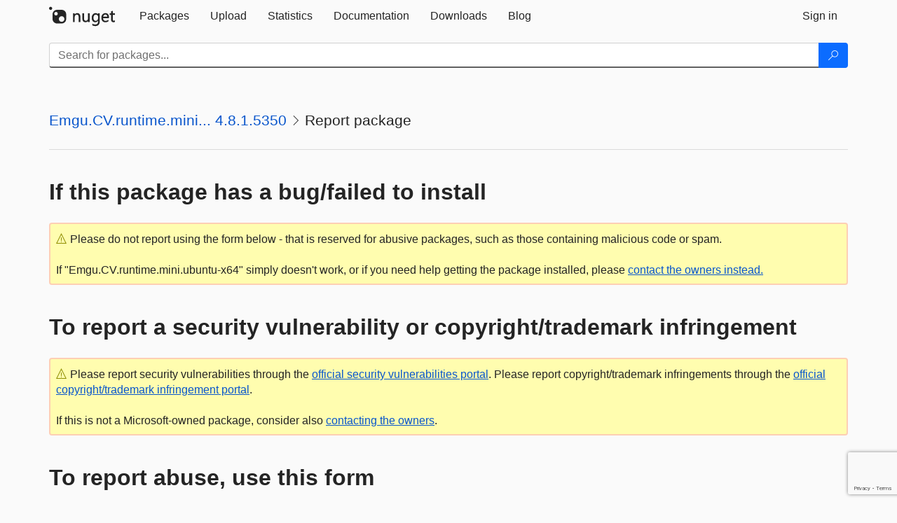

--- FILE ---
content_type: text/html; charset=utf-8
request_url: https://www.google.com/recaptcha/api2/anchor?ar=1&k=6Lf4P10UAAAAAPp-L5yBSChLOGUdU4ci187t7JCv&co=aHR0cHM6Ly9mZWVkLm51Z2V0Lm9yZzo0NDM.&hl=en&v=PoyoqOPhxBO7pBk68S4YbpHZ&size=invisible&anchor-ms=20000&execute-ms=30000&cb=aix7i5tuopq2
body_size: 49419
content:
<!DOCTYPE HTML><html dir="ltr" lang="en"><head><meta http-equiv="Content-Type" content="text/html; charset=UTF-8">
<meta http-equiv="X-UA-Compatible" content="IE=edge">
<title>reCAPTCHA</title>
<style type="text/css">
/* cyrillic-ext */
@font-face {
  font-family: 'Roboto';
  font-style: normal;
  font-weight: 400;
  font-stretch: 100%;
  src: url(//fonts.gstatic.com/s/roboto/v48/KFO7CnqEu92Fr1ME7kSn66aGLdTylUAMa3GUBHMdazTgWw.woff2) format('woff2');
  unicode-range: U+0460-052F, U+1C80-1C8A, U+20B4, U+2DE0-2DFF, U+A640-A69F, U+FE2E-FE2F;
}
/* cyrillic */
@font-face {
  font-family: 'Roboto';
  font-style: normal;
  font-weight: 400;
  font-stretch: 100%;
  src: url(//fonts.gstatic.com/s/roboto/v48/KFO7CnqEu92Fr1ME7kSn66aGLdTylUAMa3iUBHMdazTgWw.woff2) format('woff2');
  unicode-range: U+0301, U+0400-045F, U+0490-0491, U+04B0-04B1, U+2116;
}
/* greek-ext */
@font-face {
  font-family: 'Roboto';
  font-style: normal;
  font-weight: 400;
  font-stretch: 100%;
  src: url(//fonts.gstatic.com/s/roboto/v48/KFO7CnqEu92Fr1ME7kSn66aGLdTylUAMa3CUBHMdazTgWw.woff2) format('woff2');
  unicode-range: U+1F00-1FFF;
}
/* greek */
@font-face {
  font-family: 'Roboto';
  font-style: normal;
  font-weight: 400;
  font-stretch: 100%;
  src: url(//fonts.gstatic.com/s/roboto/v48/KFO7CnqEu92Fr1ME7kSn66aGLdTylUAMa3-UBHMdazTgWw.woff2) format('woff2');
  unicode-range: U+0370-0377, U+037A-037F, U+0384-038A, U+038C, U+038E-03A1, U+03A3-03FF;
}
/* math */
@font-face {
  font-family: 'Roboto';
  font-style: normal;
  font-weight: 400;
  font-stretch: 100%;
  src: url(//fonts.gstatic.com/s/roboto/v48/KFO7CnqEu92Fr1ME7kSn66aGLdTylUAMawCUBHMdazTgWw.woff2) format('woff2');
  unicode-range: U+0302-0303, U+0305, U+0307-0308, U+0310, U+0312, U+0315, U+031A, U+0326-0327, U+032C, U+032F-0330, U+0332-0333, U+0338, U+033A, U+0346, U+034D, U+0391-03A1, U+03A3-03A9, U+03B1-03C9, U+03D1, U+03D5-03D6, U+03F0-03F1, U+03F4-03F5, U+2016-2017, U+2034-2038, U+203C, U+2040, U+2043, U+2047, U+2050, U+2057, U+205F, U+2070-2071, U+2074-208E, U+2090-209C, U+20D0-20DC, U+20E1, U+20E5-20EF, U+2100-2112, U+2114-2115, U+2117-2121, U+2123-214F, U+2190, U+2192, U+2194-21AE, U+21B0-21E5, U+21F1-21F2, U+21F4-2211, U+2213-2214, U+2216-22FF, U+2308-230B, U+2310, U+2319, U+231C-2321, U+2336-237A, U+237C, U+2395, U+239B-23B7, U+23D0, U+23DC-23E1, U+2474-2475, U+25AF, U+25B3, U+25B7, U+25BD, U+25C1, U+25CA, U+25CC, U+25FB, U+266D-266F, U+27C0-27FF, U+2900-2AFF, U+2B0E-2B11, U+2B30-2B4C, U+2BFE, U+3030, U+FF5B, U+FF5D, U+1D400-1D7FF, U+1EE00-1EEFF;
}
/* symbols */
@font-face {
  font-family: 'Roboto';
  font-style: normal;
  font-weight: 400;
  font-stretch: 100%;
  src: url(//fonts.gstatic.com/s/roboto/v48/KFO7CnqEu92Fr1ME7kSn66aGLdTylUAMaxKUBHMdazTgWw.woff2) format('woff2');
  unicode-range: U+0001-000C, U+000E-001F, U+007F-009F, U+20DD-20E0, U+20E2-20E4, U+2150-218F, U+2190, U+2192, U+2194-2199, U+21AF, U+21E6-21F0, U+21F3, U+2218-2219, U+2299, U+22C4-22C6, U+2300-243F, U+2440-244A, U+2460-24FF, U+25A0-27BF, U+2800-28FF, U+2921-2922, U+2981, U+29BF, U+29EB, U+2B00-2BFF, U+4DC0-4DFF, U+FFF9-FFFB, U+10140-1018E, U+10190-1019C, U+101A0, U+101D0-101FD, U+102E0-102FB, U+10E60-10E7E, U+1D2C0-1D2D3, U+1D2E0-1D37F, U+1F000-1F0FF, U+1F100-1F1AD, U+1F1E6-1F1FF, U+1F30D-1F30F, U+1F315, U+1F31C, U+1F31E, U+1F320-1F32C, U+1F336, U+1F378, U+1F37D, U+1F382, U+1F393-1F39F, U+1F3A7-1F3A8, U+1F3AC-1F3AF, U+1F3C2, U+1F3C4-1F3C6, U+1F3CA-1F3CE, U+1F3D4-1F3E0, U+1F3ED, U+1F3F1-1F3F3, U+1F3F5-1F3F7, U+1F408, U+1F415, U+1F41F, U+1F426, U+1F43F, U+1F441-1F442, U+1F444, U+1F446-1F449, U+1F44C-1F44E, U+1F453, U+1F46A, U+1F47D, U+1F4A3, U+1F4B0, U+1F4B3, U+1F4B9, U+1F4BB, U+1F4BF, U+1F4C8-1F4CB, U+1F4D6, U+1F4DA, U+1F4DF, U+1F4E3-1F4E6, U+1F4EA-1F4ED, U+1F4F7, U+1F4F9-1F4FB, U+1F4FD-1F4FE, U+1F503, U+1F507-1F50B, U+1F50D, U+1F512-1F513, U+1F53E-1F54A, U+1F54F-1F5FA, U+1F610, U+1F650-1F67F, U+1F687, U+1F68D, U+1F691, U+1F694, U+1F698, U+1F6AD, U+1F6B2, U+1F6B9-1F6BA, U+1F6BC, U+1F6C6-1F6CF, U+1F6D3-1F6D7, U+1F6E0-1F6EA, U+1F6F0-1F6F3, U+1F6F7-1F6FC, U+1F700-1F7FF, U+1F800-1F80B, U+1F810-1F847, U+1F850-1F859, U+1F860-1F887, U+1F890-1F8AD, U+1F8B0-1F8BB, U+1F8C0-1F8C1, U+1F900-1F90B, U+1F93B, U+1F946, U+1F984, U+1F996, U+1F9E9, U+1FA00-1FA6F, U+1FA70-1FA7C, U+1FA80-1FA89, U+1FA8F-1FAC6, U+1FACE-1FADC, U+1FADF-1FAE9, U+1FAF0-1FAF8, U+1FB00-1FBFF;
}
/* vietnamese */
@font-face {
  font-family: 'Roboto';
  font-style: normal;
  font-weight: 400;
  font-stretch: 100%;
  src: url(//fonts.gstatic.com/s/roboto/v48/KFO7CnqEu92Fr1ME7kSn66aGLdTylUAMa3OUBHMdazTgWw.woff2) format('woff2');
  unicode-range: U+0102-0103, U+0110-0111, U+0128-0129, U+0168-0169, U+01A0-01A1, U+01AF-01B0, U+0300-0301, U+0303-0304, U+0308-0309, U+0323, U+0329, U+1EA0-1EF9, U+20AB;
}
/* latin-ext */
@font-face {
  font-family: 'Roboto';
  font-style: normal;
  font-weight: 400;
  font-stretch: 100%;
  src: url(//fonts.gstatic.com/s/roboto/v48/KFO7CnqEu92Fr1ME7kSn66aGLdTylUAMa3KUBHMdazTgWw.woff2) format('woff2');
  unicode-range: U+0100-02BA, U+02BD-02C5, U+02C7-02CC, U+02CE-02D7, U+02DD-02FF, U+0304, U+0308, U+0329, U+1D00-1DBF, U+1E00-1E9F, U+1EF2-1EFF, U+2020, U+20A0-20AB, U+20AD-20C0, U+2113, U+2C60-2C7F, U+A720-A7FF;
}
/* latin */
@font-face {
  font-family: 'Roboto';
  font-style: normal;
  font-weight: 400;
  font-stretch: 100%;
  src: url(//fonts.gstatic.com/s/roboto/v48/KFO7CnqEu92Fr1ME7kSn66aGLdTylUAMa3yUBHMdazQ.woff2) format('woff2');
  unicode-range: U+0000-00FF, U+0131, U+0152-0153, U+02BB-02BC, U+02C6, U+02DA, U+02DC, U+0304, U+0308, U+0329, U+2000-206F, U+20AC, U+2122, U+2191, U+2193, U+2212, U+2215, U+FEFF, U+FFFD;
}
/* cyrillic-ext */
@font-face {
  font-family: 'Roboto';
  font-style: normal;
  font-weight: 500;
  font-stretch: 100%;
  src: url(//fonts.gstatic.com/s/roboto/v48/KFO7CnqEu92Fr1ME7kSn66aGLdTylUAMa3GUBHMdazTgWw.woff2) format('woff2');
  unicode-range: U+0460-052F, U+1C80-1C8A, U+20B4, U+2DE0-2DFF, U+A640-A69F, U+FE2E-FE2F;
}
/* cyrillic */
@font-face {
  font-family: 'Roboto';
  font-style: normal;
  font-weight: 500;
  font-stretch: 100%;
  src: url(//fonts.gstatic.com/s/roboto/v48/KFO7CnqEu92Fr1ME7kSn66aGLdTylUAMa3iUBHMdazTgWw.woff2) format('woff2');
  unicode-range: U+0301, U+0400-045F, U+0490-0491, U+04B0-04B1, U+2116;
}
/* greek-ext */
@font-face {
  font-family: 'Roboto';
  font-style: normal;
  font-weight: 500;
  font-stretch: 100%;
  src: url(//fonts.gstatic.com/s/roboto/v48/KFO7CnqEu92Fr1ME7kSn66aGLdTylUAMa3CUBHMdazTgWw.woff2) format('woff2');
  unicode-range: U+1F00-1FFF;
}
/* greek */
@font-face {
  font-family: 'Roboto';
  font-style: normal;
  font-weight: 500;
  font-stretch: 100%;
  src: url(//fonts.gstatic.com/s/roboto/v48/KFO7CnqEu92Fr1ME7kSn66aGLdTylUAMa3-UBHMdazTgWw.woff2) format('woff2');
  unicode-range: U+0370-0377, U+037A-037F, U+0384-038A, U+038C, U+038E-03A1, U+03A3-03FF;
}
/* math */
@font-face {
  font-family: 'Roboto';
  font-style: normal;
  font-weight: 500;
  font-stretch: 100%;
  src: url(//fonts.gstatic.com/s/roboto/v48/KFO7CnqEu92Fr1ME7kSn66aGLdTylUAMawCUBHMdazTgWw.woff2) format('woff2');
  unicode-range: U+0302-0303, U+0305, U+0307-0308, U+0310, U+0312, U+0315, U+031A, U+0326-0327, U+032C, U+032F-0330, U+0332-0333, U+0338, U+033A, U+0346, U+034D, U+0391-03A1, U+03A3-03A9, U+03B1-03C9, U+03D1, U+03D5-03D6, U+03F0-03F1, U+03F4-03F5, U+2016-2017, U+2034-2038, U+203C, U+2040, U+2043, U+2047, U+2050, U+2057, U+205F, U+2070-2071, U+2074-208E, U+2090-209C, U+20D0-20DC, U+20E1, U+20E5-20EF, U+2100-2112, U+2114-2115, U+2117-2121, U+2123-214F, U+2190, U+2192, U+2194-21AE, U+21B0-21E5, U+21F1-21F2, U+21F4-2211, U+2213-2214, U+2216-22FF, U+2308-230B, U+2310, U+2319, U+231C-2321, U+2336-237A, U+237C, U+2395, U+239B-23B7, U+23D0, U+23DC-23E1, U+2474-2475, U+25AF, U+25B3, U+25B7, U+25BD, U+25C1, U+25CA, U+25CC, U+25FB, U+266D-266F, U+27C0-27FF, U+2900-2AFF, U+2B0E-2B11, U+2B30-2B4C, U+2BFE, U+3030, U+FF5B, U+FF5D, U+1D400-1D7FF, U+1EE00-1EEFF;
}
/* symbols */
@font-face {
  font-family: 'Roboto';
  font-style: normal;
  font-weight: 500;
  font-stretch: 100%;
  src: url(//fonts.gstatic.com/s/roboto/v48/KFO7CnqEu92Fr1ME7kSn66aGLdTylUAMaxKUBHMdazTgWw.woff2) format('woff2');
  unicode-range: U+0001-000C, U+000E-001F, U+007F-009F, U+20DD-20E0, U+20E2-20E4, U+2150-218F, U+2190, U+2192, U+2194-2199, U+21AF, U+21E6-21F0, U+21F3, U+2218-2219, U+2299, U+22C4-22C6, U+2300-243F, U+2440-244A, U+2460-24FF, U+25A0-27BF, U+2800-28FF, U+2921-2922, U+2981, U+29BF, U+29EB, U+2B00-2BFF, U+4DC0-4DFF, U+FFF9-FFFB, U+10140-1018E, U+10190-1019C, U+101A0, U+101D0-101FD, U+102E0-102FB, U+10E60-10E7E, U+1D2C0-1D2D3, U+1D2E0-1D37F, U+1F000-1F0FF, U+1F100-1F1AD, U+1F1E6-1F1FF, U+1F30D-1F30F, U+1F315, U+1F31C, U+1F31E, U+1F320-1F32C, U+1F336, U+1F378, U+1F37D, U+1F382, U+1F393-1F39F, U+1F3A7-1F3A8, U+1F3AC-1F3AF, U+1F3C2, U+1F3C4-1F3C6, U+1F3CA-1F3CE, U+1F3D4-1F3E0, U+1F3ED, U+1F3F1-1F3F3, U+1F3F5-1F3F7, U+1F408, U+1F415, U+1F41F, U+1F426, U+1F43F, U+1F441-1F442, U+1F444, U+1F446-1F449, U+1F44C-1F44E, U+1F453, U+1F46A, U+1F47D, U+1F4A3, U+1F4B0, U+1F4B3, U+1F4B9, U+1F4BB, U+1F4BF, U+1F4C8-1F4CB, U+1F4D6, U+1F4DA, U+1F4DF, U+1F4E3-1F4E6, U+1F4EA-1F4ED, U+1F4F7, U+1F4F9-1F4FB, U+1F4FD-1F4FE, U+1F503, U+1F507-1F50B, U+1F50D, U+1F512-1F513, U+1F53E-1F54A, U+1F54F-1F5FA, U+1F610, U+1F650-1F67F, U+1F687, U+1F68D, U+1F691, U+1F694, U+1F698, U+1F6AD, U+1F6B2, U+1F6B9-1F6BA, U+1F6BC, U+1F6C6-1F6CF, U+1F6D3-1F6D7, U+1F6E0-1F6EA, U+1F6F0-1F6F3, U+1F6F7-1F6FC, U+1F700-1F7FF, U+1F800-1F80B, U+1F810-1F847, U+1F850-1F859, U+1F860-1F887, U+1F890-1F8AD, U+1F8B0-1F8BB, U+1F8C0-1F8C1, U+1F900-1F90B, U+1F93B, U+1F946, U+1F984, U+1F996, U+1F9E9, U+1FA00-1FA6F, U+1FA70-1FA7C, U+1FA80-1FA89, U+1FA8F-1FAC6, U+1FACE-1FADC, U+1FADF-1FAE9, U+1FAF0-1FAF8, U+1FB00-1FBFF;
}
/* vietnamese */
@font-face {
  font-family: 'Roboto';
  font-style: normal;
  font-weight: 500;
  font-stretch: 100%;
  src: url(//fonts.gstatic.com/s/roboto/v48/KFO7CnqEu92Fr1ME7kSn66aGLdTylUAMa3OUBHMdazTgWw.woff2) format('woff2');
  unicode-range: U+0102-0103, U+0110-0111, U+0128-0129, U+0168-0169, U+01A0-01A1, U+01AF-01B0, U+0300-0301, U+0303-0304, U+0308-0309, U+0323, U+0329, U+1EA0-1EF9, U+20AB;
}
/* latin-ext */
@font-face {
  font-family: 'Roboto';
  font-style: normal;
  font-weight: 500;
  font-stretch: 100%;
  src: url(//fonts.gstatic.com/s/roboto/v48/KFO7CnqEu92Fr1ME7kSn66aGLdTylUAMa3KUBHMdazTgWw.woff2) format('woff2');
  unicode-range: U+0100-02BA, U+02BD-02C5, U+02C7-02CC, U+02CE-02D7, U+02DD-02FF, U+0304, U+0308, U+0329, U+1D00-1DBF, U+1E00-1E9F, U+1EF2-1EFF, U+2020, U+20A0-20AB, U+20AD-20C0, U+2113, U+2C60-2C7F, U+A720-A7FF;
}
/* latin */
@font-face {
  font-family: 'Roboto';
  font-style: normal;
  font-weight: 500;
  font-stretch: 100%;
  src: url(//fonts.gstatic.com/s/roboto/v48/KFO7CnqEu92Fr1ME7kSn66aGLdTylUAMa3yUBHMdazQ.woff2) format('woff2');
  unicode-range: U+0000-00FF, U+0131, U+0152-0153, U+02BB-02BC, U+02C6, U+02DA, U+02DC, U+0304, U+0308, U+0329, U+2000-206F, U+20AC, U+2122, U+2191, U+2193, U+2212, U+2215, U+FEFF, U+FFFD;
}
/* cyrillic-ext */
@font-face {
  font-family: 'Roboto';
  font-style: normal;
  font-weight: 900;
  font-stretch: 100%;
  src: url(//fonts.gstatic.com/s/roboto/v48/KFO7CnqEu92Fr1ME7kSn66aGLdTylUAMa3GUBHMdazTgWw.woff2) format('woff2');
  unicode-range: U+0460-052F, U+1C80-1C8A, U+20B4, U+2DE0-2DFF, U+A640-A69F, U+FE2E-FE2F;
}
/* cyrillic */
@font-face {
  font-family: 'Roboto';
  font-style: normal;
  font-weight: 900;
  font-stretch: 100%;
  src: url(//fonts.gstatic.com/s/roboto/v48/KFO7CnqEu92Fr1ME7kSn66aGLdTylUAMa3iUBHMdazTgWw.woff2) format('woff2');
  unicode-range: U+0301, U+0400-045F, U+0490-0491, U+04B0-04B1, U+2116;
}
/* greek-ext */
@font-face {
  font-family: 'Roboto';
  font-style: normal;
  font-weight: 900;
  font-stretch: 100%;
  src: url(//fonts.gstatic.com/s/roboto/v48/KFO7CnqEu92Fr1ME7kSn66aGLdTylUAMa3CUBHMdazTgWw.woff2) format('woff2');
  unicode-range: U+1F00-1FFF;
}
/* greek */
@font-face {
  font-family: 'Roboto';
  font-style: normal;
  font-weight: 900;
  font-stretch: 100%;
  src: url(//fonts.gstatic.com/s/roboto/v48/KFO7CnqEu92Fr1ME7kSn66aGLdTylUAMa3-UBHMdazTgWw.woff2) format('woff2');
  unicode-range: U+0370-0377, U+037A-037F, U+0384-038A, U+038C, U+038E-03A1, U+03A3-03FF;
}
/* math */
@font-face {
  font-family: 'Roboto';
  font-style: normal;
  font-weight: 900;
  font-stretch: 100%;
  src: url(//fonts.gstatic.com/s/roboto/v48/KFO7CnqEu92Fr1ME7kSn66aGLdTylUAMawCUBHMdazTgWw.woff2) format('woff2');
  unicode-range: U+0302-0303, U+0305, U+0307-0308, U+0310, U+0312, U+0315, U+031A, U+0326-0327, U+032C, U+032F-0330, U+0332-0333, U+0338, U+033A, U+0346, U+034D, U+0391-03A1, U+03A3-03A9, U+03B1-03C9, U+03D1, U+03D5-03D6, U+03F0-03F1, U+03F4-03F5, U+2016-2017, U+2034-2038, U+203C, U+2040, U+2043, U+2047, U+2050, U+2057, U+205F, U+2070-2071, U+2074-208E, U+2090-209C, U+20D0-20DC, U+20E1, U+20E5-20EF, U+2100-2112, U+2114-2115, U+2117-2121, U+2123-214F, U+2190, U+2192, U+2194-21AE, U+21B0-21E5, U+21F1-21F2, U+21F4-2211, U+2213-2214, U+2216-22FF, U+2308-230B, U+2310, U+2319, U+231C-2321, U+2336-237A, U+237C, U+2395, U+239B-23B7, U+23D0, U+23DC-23E1, U+2474-2475, U+25AF, U+25B3, U+25B7, U+25BD, U+25C1, U+25CA, U+25CC, U+25FB, U+266D-266F, U+27C0-27FF, U+2900-2AFF, U+2B0E-2B11, U+2B30-2B4C, U+2BFE, U+3030, U+FF5B, U+FF5D, U+1D400-1D7FF, U+1EE00-1EEFF;
}
/* symbols */
@font-face {
  font-family: 'Roboto';
  font-style: normal;
  font-weight: 900;
  font-stretch: 100%;
  src: url(//fonts.gstatic.com/s/roboto/v48/KFO7CnqEu92Fr1ME7kSn66aGLdTylUAMaxKUBHMdazTgWw.woff2) format('woff2');
  unicode-range: U+0001-000C, U+000E-001F, U+007F-009F, U+20DD-20E0, U+20E2-20E4, U+2150-218F, U+2190, U+2192, U+2194-2199, U+21AF, U+21E6-21F0, U+21F3, U+2218-2219, U+2299, U+22C4-22C6, U+2300-243F, U+2440-244A, U+2460-24FF, U+25A0-27BF, U+2800-28FF, U+2921-2922, U+2981, U+29BF, U+29EB, U+2B00-2BFF, U+4DC0-4DFF, U+FFF9-FFFB, U+10140-1018E, U+10190-1019C, U+101A0, U+101D0-101FD, U+102E0-102FB, U+10E60-10E7E, U+1D2C0-1D2D3, U+1D2E0-1D37F, U+1F000-1F0FF, U+1F100-1F1AD, U+1F1E6-1F1FF, U+1F30D-1F30F, U+1F315, U+1F31C, U+1F31E, U+1F320-1F32C, U+1F336, U+1F378, U+1F37D, U+1F382, U+1F393-1F39F, U+1F3A7-1F3A8, U+1F3AC-1F3AF, U+1F3C2, U+1F3C4-1F3C6, U+1F3CA-1F3CE, U+1F3D4-1F3E0, U+1F3ED, U+1F3F1-1F3F3, U+1F3F5-1F3F7, U+1F408, U+1F415, U+1F41F, U+1F426, U+1F43F, U+1F441-1F442, U+1F444, U+1F446-1F449, U+1F44C-1F44E, U+1F453, U+1F46A, U+1F47D, U+1F4A3, U+1F4B0, U+1F4B3, U+1F4B9, U+1F4BB, U+1F4BF, U+1F4C8-1F4CB, U+1F4D6, U+1F4DA, U+1F4DF, U+1F4E3-1F4E6, U+1F4EA-1F4ED, U+1F4F7, U+1F4F9-1F4FB, U+1F4FD-1F4FE, U+1F503, U+1F507-1F50B, U+1F50D, U+1F512-1F513, U+1F53E-1F54A, U+1F54F-1F5FA, U+1F610, U+1F650-1F67F, U+1F687, U+1F68D, U+1F691, U+1F694, U+1F698, U+1F6AD, U+1F6B2, U+1F6B9-1F6BA, U+1F6BC, U+1F6C6-1F6CF, U+1F6D3-1F6D7, U+1F6E0-1F6EA, U+1F6F0-1F6F3, U+1F6F7-1F6FC, U+1F700-1F7FF, U+1F800-1F80B, U+1F810-1F847, U+1F850-1F859, U+1F860-1F887, U+1F890-1F8AD, U+1F8B0-1F8BB, U+1F8C0-1F8C1, U+1F900-1F90B, U+1F93B, U+1F946, U+1F984, U+1F996, U+1F9E9, U+1FA00-1FA6F, U+1FA70-1FA7C, U+1FA80-1FA89, U+1FA8F-1FAC6, U+1FACE-1FADC, U+1FADF-1FAE9, U+1FAF0-1FAF8, U+1FB00-1FBFF;
}
/* vietnamese */
@font-face {
  font-family: 'Roboto';
  font-style: normal;
  font-weight: 900;
  font-stretch: 100%;
  src: url(//fonts.gstatic.com/s/roboto/v48/KFO7CnqEu92Fr1ME7kSn66aGLdTylUAMa3OUBHMdazTgWw.woff2) format('woff2');
  unicode-range: U+0102-0103, U+0110-0111, U+0128-0129, U+0168-0169, U+01A0-01A1, U+01AF-01B0, U+0300-0301, U+0303-0304, U+0308-0309, U+0323, U+0329, U+1EA0-1EF9, U+20AB;
}
/* latin-ext */
@font-face {
  font-family: 'Roboto';
  font-style: normal;
  font-weight: 900;
  font-stretch: 100%;
  src: url(//fonts.gstatic.com/s/roboto/v48/KFO7CnqEu92Fr1ME7kSn66aGLdTylUAMa3KUBHMdazTgWw.woff2) format('woff2');
  unicode-range: U+0100-02BA, U+02BD-02C5, U+02C7-02CC, U+02CE-02D7, U+02DD-02FF, U+0304, U+0308, U+0329, U+1D00-1DBF, U+1E00-1E9F, U+1EF2-1EFF, U+2020, U+20A0-20AB, U+20AD-20C0, U+2113, U+2C60-2C7F, U+A720-A7FF;
}
/* latin */
@font-face {
  font-family: 'Roboto';
  font-style: normal;
  font-weight: 900;
  font-stretch: 100%;
  src: url(//fonts.gstatic.com/s/roboto/v48/KFO7CnqEu92Fr1ME7kSn66aGLdTylUAMa3yUBHMdazQ.woff2) format('woff2');
  unicode-range: U+0000-00FF, U+0131, U+0152-0153, U+02BB-02BC, U+02C6, U+02DA, U+02DC, U+0304, U+0308, U+0329, U+2000-206F, U+20AC, U+2122, U+2191, U+2193, U+2212, U+2215, U+FEFF, U+FFFD;
}

</style>
<link rel="stylesheet" type="text/css" href="https://www.gstatic.com/recaptcha/releases/PoyoqOPhxBO7pBk68S4YbpHZ/styles__ltr.css">
<script nonce="MLjD08-BhY4LIDxDYDfglw" type="text/javascript">window['__recaptcha_api'] = 'https://www.google.com/recaptcha/api2/';</script>
<script type="text/javascript" src="https://www.gstatic.com/recaptcha/releases/PoyoqOPhxBO7pBk68S4YbpHZ/recaptcha__en.js" nonce="MLjD08-BhY4LIDxDYDfglw">
      
    </script></head>
<body><div id="rc-anchor-alert" class="rc-anchor-alert"></div>
<input type="hidden" id="recaptcha-token" value="[base64]">
<script type="text/javascript" nonce="MLjD08-BhY4LIDxDYDfglw">
      recaptcha.anchor.Main.init("[\x22ainput\x22,[\x22bgdata\x22,\x22\x22,\[base64]/[base64]/[base64]/bmV3IHJbeF0oY1swXSk6RT09Mj9uZXcgclt4XShjWzBdLGNbMV0pOkU9PTM/bmV3IHJbeF0oY1swXSxjWzFdLGNbMl0pOkU9PTQ/[base64]/[base64]/[base64]/[base64]/[base64]/[base64]/[base64]/[base64]\x22,\[base64]\x22,\[base64]/CvBnDvQ48wq0IwqXDjg/CoClNdcOPw6jDvn7DlMKEPTvCpz1gwpbDqsODwoVAwoEoVcOFwpnDjsO/[base64]/Dh2Yjwo3DqxYcOcO1O8K/[base64]/CtMKZwoXDjHXCpXXCksKhwoNfw68ow4IEwqkIwrfDhzw4JMOVYsOiw7LCoit+w45hwp0dPsO5wrrCrxjCh8KTOsOHY8KCwpfDqEnDoC5owozClMOjw6MfwqlXw6fCssOdXgDDnEVsD1TCujrCqhDCuxVyPhLCk8KeNBxEworCmU3Dm8OrG8K/GUNrc8Omf8KKw5vChnHClcKQLsOLw6PCqcK+w7lYKn7ChMK3w7Fyw5fDmcOXM8K/bcKawqvDv8Oswp0LTsOwb8KTacOawqw4w6ViSnxRRRnCsMKzF0/DhcOiw4xtw4/DvsOsR1/[base64]/Dk8KcwqpvXMK9CsKNw7nDkibClTfDmgp+OMKYa8Ksw53Dh3DCtQ9HUH/[base64]/DvW8NAVHDnm5Jehsew6bDs8K2w4kqw7bCs8OBIsOmNMKGccKgC0ZMwrzDszvCgR/DmzvCrl3DuMKjfcOUQGtgM09ha8OCw4l6wpFiAsK8w7DDhVIlWmYiw4XDiBUXI2zCtTJqw7PCpiAFD8KYVMKywpzDt3VwwoZ2w6HCrMKzwqbCnT1Kwod7w548wr3Dlz8Bw7YlO3kmwoA/FMKNw4jDpkVCw58ae8OVwq3CocKwwpTDv2whSHguSx/Co8KjIAnDnkA5XcKnFMKZw5YqwofCicOHLm0/d8OEUsKXdcK0w7QHw6zDg8OJJsK7AcOjw4pgfDxqw5cEw6NqXDk9Q0nDrMKDNFXDhMKBw47CtSjCo8O4wpPDnghKXT4vwpbDgMORLzoQwqRKbzoiN0XDo1clw5DCn8OeMh8/HmZSw7nCpzbDmy/[base64]/Dj8O6wqt0eWMtw7UOb0bDg8K+CDkRdndIanBPYhxXwqVawqbCoiwzw6Yxw60xwoU7w5AKw600woU0w7XDkybCsDFzw5nDlW5aCzM6UlYswrNbHXEPS1XCisO/w7HDr03DqlrDohvCpV48JlF/X8OKwrHDkxJpTMOpw5AFwovDscObw5tgwrBuCsO6f8KYHS7CocKew5FeOcKqw7VAwqTCrAPDgsORcDfCmVoMYyLCncOIScKdw7w8w67DpMOcw4nCtMKKE8Orwo9+w4jClg/CpcOywrXDnsK7wpZNwqkAYUlTw6ojDsOwS8OkwrkFwo3CncOMw51mMTnCnsKJw5LCui/CpMKFO8O6wqjDr8Oawo7Ch8Kaw7TDqhwjCX89OcOJZwvDjg7CkAYvZmJiSsKHw7fDgcKxesKxw69sBsKVAMKGwoctwoYXOMKyw4EowqLDpkAgfUYaw7vCkU7DuMOuGWXCvcKIwpEIwpnCgS3DqDIfwpUlKsKbwoYhwrt8AGTCj8Kxw58CwpTDknrCoFpyOF/DiMOACyE2wpsGwqdwKxjDjhHDqMK5w58sw5HDq0M8w6Eww58eMF/CmcOZwpggwoZLwrlMw6wSw5Rsw69HXD8VwqnCny/[base64]/CpgFsAy7ChyrDl8O9QEZTw6/[base64]/[base64]/wpAgwqXCiVrCkhTCjWE5ZHTCvcOHwr7CrcKTVUXChsKrVA0qG28rw4/CjcKnZcKqBTHCvsOxEwZqWWAlwrcSNcKswp3ChMOlwqlMc8Odb0I4wpTCmyV/[base64]/CiQ3DnsOmwr/Dq1xKw6LCgcOEwo4qP8KbdMOPwrLCunbChFXDgy0iecK2SHfCuBVtO8KLw684w6x7OsKHYG5jw43CgR82aiAkwobCl8K9DhnCs8O5woPDu8OBw6UdIERNwpnCpcKww71kIcOJw4LDjsKCbcKHw6nCu8Kkwo/[base64]/w4bDqRTCrnDDoBBTwqdqw7/DjmN/dULDlFTDgsK8w5dMw6xgQ8K6w5PDgmbDg8OTwqd7w4/Dg8ODw4zCviXDlsKJwqEBV8OIczLDqcOrw4t+KEFZw4YJZ8Oswp3CgF7DtcOcw4HCvi7CucK+UwrDqknCtm7DqBJwMMK/X8KdWMKRasKhw5BHdsKWahJowqZzYMKlw7DDvAQJGG9gKUMXw6LDhcKZw60dXcOvGjEaaC98ZsKRGQhFCgUeEDRCwqIIb8OPw40/wqHCtMOzwqNKSSNRHsK9wptLw7/[base64]/DrcORPwTCkMOGTUDDn8KVS0nClsKfYS/[base64]/FcK+d8OUaUnDsG9Lw6NVaS/DrBgySmHDpMKmT8OTw47DjH0Ww7c6w4wqwqHDrxc/wqTDkcK4w5xvwr/CtcKuw6IYScO6wqrDkxM1P8K0HsOfITpMw6VmU2LDkMKeO8OMw7YJMcOQaCbDkhPCssO8wqTCt8KGwpVNMcKiacKtw5LDqsKww7M8w7XDhxbCssKAwqYtVDxCMhZXwprCq8KFcsO9W8KuZx/CgyDDtsKHw6cKwp1cDsOvCjBgw7zDlsKsQ2saZCLChcOLGXnDmmxcYMO/PsKmfgZ9wqXDj8Ocw6rDmTcYQ8Kgw4HCncKaw5gCw49Jw65wwrnCksOFVMO+ZsOSw74RwploAsKrdTIvw5fDqwwfw6fDtRcdwrfDgUPCn1RMw5HCrcOxwqFYNzXCpcOHwqAGacOgW8K7w6syOsOfblsieC/DqMKcWcKaHMOYKRF7QMOgPMK4aEhBOnTCt8Ozw4psHcKablpLN1Z3wr/CncOlfjjDrjnDtnfDhBjCvcKhw5U7LcOQwr3CijXCh8OMQgvDuHM3UxURT8KlZMKcRTTDvQpuw7sEDTnDq8Kqw7TCqMOhIBkXw5fDrRJpTCfCvsKxwrPCp8Omw4/DjsKIw7LDucOiw4IPYm7CrcKcb3c/T8OMw6oGw6/Du8Odw7vDuWLClMKnwpTCn8KGwopERsKTNFbDkcKkJcK3HMOFwq/DpE94w5J2wr8mC8KRTRbCksKTw5jCoiDDvMKIw4vDg8O2QwM6w4jCv8KVwq/DsXpbw7l/[base64]/DjsK4CMOKd8O6wr0gL0PCvDPDsTJFEwJwdQd0AFoXwo0Zw7tOwo/CtsK5M8Kxw4rDvFN0QisHbMKXdn/[base64]/DkX91czhuJl7Dlx56CcOLIjjDmMO4w5dvYytOwpYEwqEPJVvCscKXY1hWMFVFw5bCh8OcO3fCtD3DlzgScMOXC8Ouwqc4w73CuMOzw73DhMODw79sQsKtwrtvacKzw7PDrR/Ck8KLw6XDgWYIw4DDnkbCpzbDmcOiSSfDsTRTw67ChykFw4DDpcKcw7nDmDfDusOJw4hDwr/DmlbCo8KbdzA/w4fDpG/DpcKlIMK0PsObEhLCtnN0dsKQV8OgBw/[base64]/[base64]/CkMOuamHCrWwew6Imw4bDksOCWlzDg8OhVxzDmMO1wo/CkMOLwqPCtcK9VMKXMWPDqsOOP8KXwqllXkTDrsKzwo17IsOqwoHCnz9UTMOeUMOjwqbCtMKJTCnCscOsNMKcw4PDqFXCgBfDucO9KSA9w7jDrcOzS34Mw6N0w7I+OsOgw7ZADsKkwrXDlh7CmSA8AcKEw4/[base64]/CsQQKKjTChMOETzdbw4l9w7zCm8OkNsKMwrZAw4zCgsOfCHEqCcKEHsOtwovCr0fCi8K6w67DuMObIMOBwp7DuMK0DzXCgcOrEcOpwrcdVBsfCcOBw7FJJsO2w5PDoxbDk8KKHy/Dh1HCusKeEMKgw5bDs8Kqw5Uyw6Apw5Qow7AhwpjDh1dvwrXDrsKFbWhvw4pswppYw5Vqw5YbNsO5wqHDuzoDAcKxAMKIw6rCicKQZC/CmVzCl8OhNcKPYgfCvcOhwojDrMOdQ2fDvR8VwqIBw57Cm1oPwoEzXgnDlsKPHsKIwofCiSIPwrkjImfCvibCpwZYF8OWFjXCjRfDi1PDl8KPecKYNRvDjMOKAXkAfMKjKH3CjMKnFcO8bcOnw7ZkdA/Cl8KwW8ORD8Onw7TDucKTwrvCqUbCsWc2CsOGSHrDiMKCwqgBwqzCqMKSwoHCmBQLw7xGw7nCm27DqX9dKChaJMOfw4fDjMOfXcKPfsOwc8OQaylvXgU3IMKywro1ZybDt8KAw7jCuHwVw7bCrVJAD8KsWA/CicKfw4vDp8ObVwFlLMK3fXfCnRU1w6TCscKCKsKUw7DDvgDDvjjDpXDDtC7ClMO/w6HDlcKZw58KwrDDrBLDgsKeMVh6w5g+wo/DoMOAwrPCgsO6wqE+woTCtMKDdULCs03Cvn9YPcOYcsOURmJVFS7Dvlw1w5srwrTDkWo6wow9w7c8Bx3DnMKEwqnDucOuZsOMEcOkcHzDiH7Cv03CvMKtKn/CkcKyJy4Kw4DChDfCk8K7wqDCnzrCthh+wo54SsKZZXE4w5k0Gy/CkcK6w6Ziw49sURDDq35Iw4IywqDDhkDDksKIw6h4BR/CuDjChsKuJMKcw6VQw4lEOsOxw5XCr17DqTbDmcOLIMOiUHrDvjcOOcONFwYHw5rClsOhVU/DlcKbwoBIGTPDg8KLw5LDvcO5w7x+FHXCkSnChMO2NCMVSMOFHcKmwpPDt8KfGUx+wogGw5HCtsOeVsKoesKBwoQ5EifDuWQzT8Oaw49Zw53DicKwVcKgwrrCsSkaZjnDmcOYw6nCnwXDt8OHYMOuFcORbyfDiMOUw53DisO0wo/Cs8KXBA3Csjduwod3YcOkBcO0UQbCjjB5ZTciwonCvXYobgcwXsKpGMKDwqYJwrFtesK1LQ/DlVjDhMKlVkHDvhZpXcKnw4TCqXrDkcK8w70ncB7Cj8KowqrDo0IMw7TDmgPDlcOcw4vDqxbDlnzCgcKdw5FKXMO8PMKyw7FSVFDCmmwZa8OzwoQ2wqbDiibDkkLDoMOzwqTDlVHCmsKiw4PDsMK/cHhSVcKIwpXCqsOPUV3Dg3vCm8KqRnbCl8KDVcKgwpPCvnzCl8Oaw73CuhBcwp0bw7fCoMOXwr3Ct0l0ZBPDrF3CuMKYKMKiYztbZVcsasKOw5QIwpHCgyIqw5UKw4cQOnQmw6I2J1zDg0/DlARvwp0Mw7jCqsKLdMK+NSgxwpTCkMOINix0wqgMw51oVx/[base64]/[base64]/DhcOiYMOEVMK0woMzwpLDhyIWFlXClRlTGxTDpMKYwpPDh8OIwrvCkMObwqHCslF7w4rDtMKJw7/DtiRDNMO7STcVbTDDgCrDhlTCr8KudMKhZAEIN8OBw4JaSMKNLsOjwokeAsKNwrnDqsK8wr4FYnQEVi06wonDojcKWcKsb0/[base64]/CjcOafT7CryI7PSBiERPDuMKqwp/Cm8OxwrXCtVzDiBR+HCLCuXpTMcK4w4TDtcObw4/[base64]/CumsQw5VFw6nDscOxAz7CnTYKEH/CicOVwoUUw4XClCnDsMOJw4nDnMKDN29sw7N4w6B9PcOkd8Otw4jCuMOgw6bCq8Oaw4ZbaQbCn1FyBlZbw58jLsK6w7t1wqQRwo3DgMKANMOnBTHCmWPDj0LCpMKqYEwWwozCl8OLSk7DsWICw7DCmMK3w7DCrHkewrk2IknCpcOfwrV2wo1Xw5UQwoLCjWzDoMO/PATDlnETChXClMOFwqzChcOFShF9w7LDlMOfwoV+w6cfw4Z3EBnDgGvDvsKgwoTDjMOaw5xyw7fCgW/DtBJJw5nCn8KIcW98w4Vaw4bCmWQXVMO6U8O5e8OmYsOKwp/Dn1DDqMOVw7zDn0kwOsKiKMORK3DDmCVZZMK2eMKVwrjDglxeWWvDp8Orwq3DicKCwqs8AwTDryXCj0EBFUx1wo0OAcOsw6rDtcK/wqfCncOVw6vClMKQHcKrw4ExBMKYOzY4S3bCocOJwoUxwoYCwop1YcO0wpTDjgBZw6QKeGpxwpwVwqAKIsKMdcKEw63CqsOcw5V9w5/CjsOuwp7DrcOACBnDnQXDtDIfcBFCFBrCsMOtU8ODTMK6UcK/KsO/ZMKvLcO3w7DChwo0ScKRdFIIw77DhjzCgsOvw63DojHDuCUaw4MkwofCqUcGwobDq8KSwp/DlkzDuVzDjDrCpG8bw5TCnEkaNsKlWWLDrMOZWMKPw67ChSgmUMKjPh/[base64]/DpRhQw5NxwqjDkgzDlV/CsMOuwrvClcOODsKqwq/CiGl5woR6wqI6wohzeMKGw4NGNBN6IwDDnjvCvcOww5TCvzHDiMK5IyzDksKfw5DCm8OJw5nCjsKawq4xwqAtwrZTQyVSw5powoQlworDgALCo1Z3JyhRwprDtw1uw4/Cu8OMw6PCvy1hNMK+w4wOw63CusOjZsOZLQ/[base64]/BBnDlMKdwoIwZMOgw7nCocO8w6RAVRldK8O8w4Btw7N9GS8qQmTCmcKiFlLDhcO7w5YnDzXDk8Kxw7LDv2bClV7ClMKebk7CsQgwbRPDtcOawofCj8OxbsObDHJNwrogw4HChcOpw6/DpgARYSB3PhFsw61Bw5Epw5Y2ScKvwrVmwrsIwoHCm8OcL8KoKxlabiHDuMOIw48uLsKDwpQvWMKWwoRMBsODJcOebsO/B8Kywr/Dih3DpcKMBTpbScO2w69iwonCikhEYcKKwrEUPwXCuCUgHSMUWjvDnMKyw7/Cg3LCiMKEwpwUw4QBwoIEdMKMwpQ6w5Mxw5/DvEYIK8KHw604w70CwrLDsUQMGSXCrcOqUXA3w4rCsMKLwpzDkEjCtsKGCk9eJkkQw7t/wpDDhkzCiS5Rw69cS2jDmsK3V8OEIMKGw6HDisOKw53CvlvDij4rw5LDrMKswogDT8KOMHbCicO5bFDDpilhw7VawroJCRTCs0p8w7nCuMKJwqE2w7d6wqTCrBheSMKOwqYOwq5ywpMkUQLChBfDtApNw6XCnMOxw73CjmJXw4NaNB/[base64]/woDCoxVrD3Zcw6zCqFp8wrE7w5oywrjClMOVw4TCsC9gw4I0JMK2YcO/[base64]/Cq8KVCcOhf8KQwo7Do8K1e8Kew5/[base64]/[base64]/[base64]/CnVIBaAwpw7nDl8K6GsKMTnhgK8OCw4hiw4HDtMO/wrHDtsK4wqvDo8K7LgjCq3YAwr1Kw7XDlcKkQBnCrQETwrI1w6rDucOaw4jCoWE/woXCrTQtwrxeLkDDqMKPwrvCksOaIhJldmBrwobCmsOeFXzDpTV+wrXCo0BFw7XDl8OgaFTCpRbComfCsC/CrcKkXcKgwpIcGcKDbcO2w5M0G8KswqxGOcK9w7BXYwnDncKcfMO9w4x0w4deN8KUwr/DvMOUwpfCksKnfyVTJWxtw7xLZ0vClz5Pw6jCsDwLVDjDlsKHGDIjelnDncOGw5Yyw6/CtnvDt1rCgg/[base64]/CpMOuHw53woh8wrPCgxPCosO0w75mexDDpMK+w7DChX1zOcK5wqjDiWvDpcKPw5Zgw6BZIkrCjMK7w4vDs1zCo8KEScO5GAhpwobCjTERYjlDwoZaw4zDlMOSwrnDpcK5wqrDqnHDhsKtw6QUwp5Tw7toQcKaw6vCix/CvQfClkBhG8OjbcKsEncmw5oEeMObwoF3wplBKcKfw4MFw4VhdsOjw75RUMOzQMOSwr5NwrQiCMKHwp4/[base64]/[base64]/[base64]/CosKkwr/Ck8KTEkEuw5NMCcOowq7ConY3cMO2W8O6A8KmwpXCl8K1wq3DsX9pbMK8KcKAe2cUw7jCv8ODA8KdTMK0S2oaw7LClC46Jg0BwpPCmQnCu8Kpw47DnlLCmcOCOgvCu8KsCcK2wpLCt1ZTbMKjKMO/[base64]/DjMOOAcK+dcOswowBN8KVwo1nw4x7woZzwoVnJMO2w63Cjz7CksKAQ3QUYcK0w5XDsgdOw4B3EMOVQcOxXQ3Ct0JgFlfCnDJpw6QwW8KWUMKvw5jCry7Ck3zDssO4UsOpw7HDpnnDs37DtVTCix9sH8K2wrHCqioDwplhw6zClFdEXHE0BiYKwoLDoAjCm8OYU0/CmcOrbiJWwq8Lwqx2wr9ewrLDkVMUw4/Dgx/ChsO6FUTCqyg2wonCknIPD0HCvhUUYMKOSkXCnWEHw7/DmMKPwqA/RVvCl10zG8KCJcO0wpbDti3CqFLDt8ObRcKYw5LCq8K4w6NRJFzDvsKgWcOiw7NhMsKew7B4w6TDnMKiH8Kzw4ctw7U1PMOoL1DDsMO2woNUwo/CrMOww5zChMOGLRjCncKrJyjDpnLCl27Dl8K4w58VOcOccDccCRF/EXcfw6XCojEAw6TDmWTDicOYw5wFw7rCkC0zYxTCu3IRDxDDtio3w7w5KwvCp8O7wrPCvRd8w4p9wqPDn8KcwojDtGTCjsO5w7kkwpLChMK+VsKXJk4Fwps1RsK7Y8KmHSsbacOnwojCsxzCmU9qwoESD8KJw7PCnMOsw4RYG8Oww4/CnwHCslAwAE8zwrxRNE/ClsK/w4duOhlsXmFewp5Kw5lDCcKIAWx5woJnwrhJfQTCv8Onw4Q1wofDsAV6aMOdS0V9fMOWw53DjMOaA8KkWsOka8Kwwq5IOW0NwpR1BTLCoDfCkMOiw4UlwrMcwp0IGU/[base64]/DoUPDuXDDri/Ch8O5fSJ3wq5mw7/Dv8KFw6jDgEvCnMOWw4TCoMO/fxTCmy3DgMORJMKmU8O8Q8KOXMOdw7fDq8O1w5BAWmnDribCvcOpFMKVwqjCksO5N34fccOMw6YXcyYIwqB/BwrCisO5YsKzwr03KMK6w5gFworCj8Kqw6TDmMKNwpvCtcKMTHTCpScCwonDjBnClSHCgsK+W8OJw593fMKrw45uLcOgw4twT3kpw5ENwo/CsMKiw43Dn8OKQQwDe8ODwobCjULCu8OYYMK5wpDDocObw7DCsnLDmsK+wo0DDcOqBxovZ8OhCn3Du0UefcOcKcK/wp5uJ8K+wqXCoABrCgYAwpIJwpPDk8OLwrPCh8K4cy9jYMKqw7QHwq/ChkNlVsKPwrjCtsO7ORNaDsOuw61fwpnCuMK/[base64]/wqQdw7PDpcOUw57ChsKKI23DjsK8GjTDuMKlw4PCu8KdQ2jCmMO3ccKgwoUUwqXCgsKeahrCoGBrbsKAwqbCjj7CtyR3T3rDssOweX/DuljChMOzLA8dCSfDlT3CjMOBOR7CrwrCt8OwUcOrwoAUw7jCmcORwo5jw5XDpD9ZwrzCniLCsxbDm8OEw49AXC3CtsKGw7XCrRPCvcOlMsKAwrIoeMKbEm/[base64]/DmCZhYsKbw5PDqcKsw7IsD1Q+wo4AT3nCn2hfw4wEw41nw7vCqXvDvMKMwovCjnzCvH1mwq/ClcKKZ8K0S23Dq8KDwrsew7PCmH8JZcKPBsKDwqk3w5gdwpQLKcK8TB8xwq3DsMK6w6nCmFDDssKhw6V6w5YlQ3AEwqceFkBsRcKywqLDsCvCvMO2IsO3wq95wqzCgSpFwqjDq8KFwpxICsOnfMKxwppHw4/DjsKgJcKILAQuw500wrPCu8OSIsOWwrPCmMK6w4/[base64]/[base64]/w5XDmMKgFWUVJ2NtEcKqUMOdPMOkeMOUah9ZVjFKwo8qPcKkX8OUMMOUwrbCgMOIw5orwrjCtkg/w4cWwoHCksKDRcK4ElgMwp3CuhkJYWRqWyExw65BbMOiw6/DmD7Dmk/CmF4FK8KBB8Kqw6bDnsKReRbDqcK2U3jCksKKRsKUPTw8ZMKNwqDDl8OuwonCrH3DmcOvP8Kxwr7DrsKXacKhIcKIw6gNNnUYwpPCqVfDvcKYRUDDlQnChngYwpnDmSNFfcKdwoLDtTrCuDJHwpwawqnDkRbCoADClEbDt8KDCcO9w79qccO+IQ/[base64]/[base64]/Ct8OAHCF3dkduw6HDrsOBNsOkw5QAwoUlNmw9VMKwRsKIw4rDn8KDd8KlwogUwrLDlxvDpsKww7jDjkIzw5sHw6zDpMKeAEA0OcOkDsKjWcOfwrRkw58BNQHDtEE9FMKFw5gzw5rDiwfCuyrDlR3CpcOzwqvDjcOmQx1qLMO+w6LDgsK0w6LCqcOZdT/[base64]/wpXCl2kBw7ErwrvDtEc4wpkzw4vCosO5WwbCtFnCkyHDtSZewqLCiXnCvzHCthrCm8OrwpbCpUgRWcO9wr3DvAdwwrLDjjfCpAPDjcOrbMKnXWDCvMOow6jDrz/DuiwywrhpwpfDt8K5JsKiUsO/[base64]/w5DCqcK0dRB3wp0ILXkMXH8pHRPDhMKswpHDt3DDpxZCdxQawqPDrXHCqwnDmMK4BAbDn8KoZwLCq8KaMSg0Di1GXnV+GGXDvy91wpBCwq8QLcOhXsKXwojDmj53GcOmaXTCt8K3wq3Cm8OUwo3Dn8Krw6rDjB/[base64]/DpMOrGMKVw4dpYA4QdcOcw6BswrY+extDPirDol3CrmNaw4PDgyZ5TGw0woxBw5XDu8O7KsKKw4vCgsK7GMOYAcOkwo0gw43CglZDwrFRwq9aD8OKw5PCrsO0P3PCm8Oiwr9ZIsOzwrDCo8KlKcOww7dAL2LDpX8Kw6/ClgLDn8O0GMOuExIkw6fDny5gw7BbeMOzOFHCscO6wqAFwpTDsMKqdsO4wqwRKMOFesOowr1Vw6RRw43DtMK8wpcLwrbDtMKewonDncKoI8ODw5IUQXVEVMKpZHnCvXzCmDPDiMK4fF0yw6FTwqoRw7/[base64]/CtiBAH8Khwr48LxwswpfDpWPDs8OJYMO2wp7DjivDnMOVwq3Cm0UQw7/[base64]/[base64]/ChcKnJX3CthMzOMOGeMO5wq7DuXF1Mw4cMcO9QcK9D8KOwo1Cwo7ClMOSCgTCrcORwoNcwpMIw63Cp0EWwqoYax5vw4PCnEMxEGcLwqPDuFYTR07DvMO6aynDisOowr4dw5VSTsOKfSAYVsOGBWlLw4Biwp0Kw63ClsOIwpglaj16wpBvF8Otwp/Chz1WVBQSw484DlLCkMK7wpxZwpAJw5LDpcKOw5ZswoxPw4LCtcKIw7PDrVrDtsKIWix2PmUywo5GwqA1W8OdwrTCkWtGCU/DgMKpwrwewqkmN8Ovw7xldy3CriF4w54IwqrCkwfDoAkPw5jDiVPClRXCt8O+w4l9Lzktwq57HcO4IsKPw5PCkGjChTvCqyrDuMOow5/DscKuWMOcVsO3wr8zw44rG3sUbsOMDcKEwo0PKQ15GlI/OsOxNGpKQAzDmcORwpkLwrg/IQrDj8OVfMObKsKnw4HDi8KMVgg1w6nCqSdMwpRNL8KoUsKywq/Cm3/CvcOCLMKqwqNuFx3Dm8Oow6tvwp80wr7DgcOmUcKPMwkKbcO+w5rCmMO2woAkWMOvw77Cm8KjTEN/[base64]/Cs8Klw4BTJHvDvsKOw67Dj3gJwqBkPcK/w6HCkj/CoCFCG8OZw7g9EgckQ8OYcsKbHBrCgQrDgDY8w5TDhlxkw5bDjT5awobDqBg+CCgnDCHClMKkAExuTsKgIwIqwpYLCncCG1hnEyYaw7nDhsO/wqfDsHLDuiFcwp84w5rCh2zCuMOJw4o6GQg8OMOAwoHDoAVvw5HCl8K5ThXDqsOTG8KFwrFXw5bDknQwEBASJB7CshlfJMOrwqEfw7JowohgwovCssOlw4wrZUMpRsO/w6FOccKkbMOAEjrDlUUAw5XCmFfDnMKQbWHDoMOEwo/CiUYZwrrCrcKEXcOWwqXDolAqASfCm8Kzw4nCk8KoPgJ3ex4cMMKxwpzClMO+w7fCnmnDpyfDpsKiw5/Cq3g3bsO2T8Kgb3Zrf8KmwoQ4wrBIVH/DssKdUxINd8Khw6XDh0VRw7s6V109WRPDr0DCtcO4w5DDrcK7Qw/DssKrw5zCmMKRCDZIAX/CtsKbf37DsSAJwroAw45DDGfDoMOfw4FVKUBdBsKBw7QXCMK8w6ZaMXRVCzfDh3cZVcO3wolmwoLCh1PCqMOGwrlFbsKmR1ZcNVwMworDosONesK+w5LDjhsJTnLCr0oOwrdMwqDCj21iVRZxwqPDtT9YW0EmE8OfFcO4w5sZwpbDnSDDkFZXw63DpSg0wo/CpCYZFcO1wr5Ew5LDrcKWw5nCsMKiDMOrwo3Du3caw7l4wo9kHMKvJcKDw5odS8OQwogTwosGYMOmw5E5BRvCi8ONw5UKw78jZcO8DsKLwpHCrsO+WUxmfDnCrwXCpCnDt8KmWMOnwpbCgMOwBRAjJxXCtyYRDB5cFcKdw7MUwq0kRkNAZcO8w4UOBMOlwrsmHcO/wpoCwqrClA/CrVlbGcK9w5HCpcKuw6bCusOqw4bDqcOHw5bCo8K7wpVAw5BJU8OVUsKowpNBw4DCol51E1M/E8OWNyFOMsKFExrDizc+Zg4vwpPCusONw4DCsMK5SsK5eMKOVV9Zwo9WwprCiV4eP8KbF3XDmWzCpMKOAXXCqcKsAcORWi8dPMOHD8O6FF3DmgJNwrI1wowNY8OIw4/ChsK6w5nDt8KSw5klwrY5w4HCpXDDjsOewqLDlUDCtsOKwp1VYMKJJmzChMOvKsK9VcKmwoHCkRXCtMKFRMKVWEYKw4rDkcK4wo0EIsKvwoTCiD7Du8OVJsK9w4Evw6jCosKHw7rCuDQdw4kuw6/DucOqIsOyw7LCu8O/XcOeK1J5w41vwqlzw67DvivCqcOtCTMgw6jDhsO7RCAbw6zCjcOKw4QCwr/DhMOFw47Dv2R8U3jCvA8Cwp3DssOyEx7CmsOMbcKVM8O2wrjDoT5vwrrCtRUyV2vDjcO3UU5ecB17wqRaw5FeCMKLUsKScDkINyHDmsKtJToDwoFSw6tHNMOlAFs+wr3DvSMKw4/CvGVGwp/CjcKLdCF3fU0kCC0awoTDqsOOwp5kwpzDlVTDo8KeOMKFDnzDn8KMVMKewoPCijPCl8ONUcKcTGDCqxDDjcO8Jg/CuSXDlcK7fsKfDV8CTllhJlrCksKnw5Y0w69SBgkhw5fCrcKUw67Dg8Ogw4XCgQkuD8O3Ez/DjjBjw4nCpsOBbMKSw6TDrAbDlMOSwogjEcOmwpnDv8ObOj0oMsOXw6rCmndbaxlqwo/DqcK2w7JLdBXCn8Osw4XDvsK+w7bCjB82w6U7wq7DkAvDrsOEeXIPBnccwqFqX8Kxw5lWU2nCqcKwwoDDkloDJsOxIMKRw6F5w71LCsOMDFDDrQYpU8O2w4d2wpkVaFdGwrNPd3nCs2/DgcKiwoJlKsKLTB7DncO2w4XCkRXCl8OLwoXCr8OTFMKnOlbCqsKjw5jCuxgYYWbDvnLDnhjDvcKgKAJcd8KsEcOrG2EgPBErw4lEYS/CjmtpHidDIMObWgjCk8OMwrXCkDYVJMOQVSjCiULDn8KZD0NzwrlbDlHCtHwzw5vDtDzDi8KAfQvCr8ONw5geTsOrCcOSW23CghMrwpzDiDfCr8KxwrfDoMO/PWFPwqZMw74ZAMKwKsOywqbCjHxvw5bDiTcWw7XChFzCmH1+wrU5b8KMacKOw7NjC1PDr20qCMODXmHDhsKPwpFFwqp6wq8Qw5/Dp8OKw4bCk3PCgy5kDMOCbklCfGzDrmFKwpPCvAnCt8KTJiglw58dB1p4w7HCncOtPGTCqUVrecOIJMKUV8KrNcOPw5VXw6bCqHwdY0vChV3Cq2LCimBbZMKfw55aCcOCP18Bw4vDp8K/[base64]/Cm0RhwrPCpMOSe8OQVnvCiSPDsHXCqMKHfh3DucOuWMOjw4YVeS1vbDHDh8KYQizDnxgdBGsDAFLDsTfCo8KfN8OVHcKgWFLDrS/ChBnDqU5BwqEPWMOJXsO3wqHCkFMnRnrCpcKyHDZfwrlOw6B7w71lXz0LwoMnKGXCjSjCsltSwpnCvMKHwrlHw7HDjMObQHYSd8Kza8OiwoNLV8Kmw7hBDlkYw7zCgGgYYcOWH8KbA8OJw4Uuc8K1wpTCiTwPPTdTVsOnLMKVw7ooGRHDt3QObcO/w7nDql3DjTdBwpXCiB3CtMOFwrXDphBiTXNSGsOHwqoUE8KWwrXDhcKPwrHDqzAuw75idGFQGsOsw5XCr2oORMKhwrLCoEB8AUrClDQyZsOWF8KMaybDh8OYQcKVwr4/w4fDth3DhVFYEyNhNnzDp8OaHVDDqcKWUsKSb0ddLcK1w4BEbMKzwrh/w5PCnxPCh8KwdUHCuwbDvGbDs8O1w4IuQsOUwqrDocOhaMOHw5fDjcKTwqN4wpfDqMOiPTkyw4zDqlYwXSLCisOtKsO/JycLHsKLGcOgZWQswoEnTzrCnz/DtVTCmsOFL8KJKcKrw4Y7VGBGwqxpEcOKYAYhXSjDncOnw60yJ258wo96wpPDnRDDucO4w6PDmkIIKwp/[base64]/[base64]/DliUIw67DuwfDtFt2w55YcQA/wq49wqFkagXDglllQsOzw5M7wrHDnsKIIMO2esOLw6rCjMOeGExww6LDq8KAw4ppw5DCj0fDnMKrw6kew48bw7vDq8KIw5EeHULCvgA+w745w7DDkMKHw6A+PypSw5Fxwq/DggjClMK/[base64]/w6tXbhzCtQECZBbChRvChndLGzwXBHfClcO3JsKFVMOGw5rCqATCm8OELcOuw7kWcMO/[base64]/Dl1vDr8KEwofCtsOED8KDw5k6M8O7QMKIJ8OiA8Kyw5ANw6g9w47DjsKpwqA8SMKLwr3CpShdMMKgw5FfwqQ3w7V0w7RkbsKME8O0AMO4ChM/[base64]/DrMKrw4nCnULCtGHCocOqFhYxGHMAwrTDilXDhXLDtB7DqsK3w7Aiwqgdwp9eDWR8WD7CkAcgwqETwptiw7/Do3bDlXXCosKhGVJQw6XDisO+w4zCqD7CmMKrfMOZw5t4wp0DYTh0XMKHw6HDh8K3wqbCmMKvfMO/[base64]/HcOPwqjClcONbWUjwrxoMMOgXsKUw7ICPi3ChVhXw6XDisKdbUZSUnvCmcONE8OJwq/CiMKJA8KkwpwPEMOkZwbDiFvDtcOIQcOow57CmcKnwpJvSRYMw74NXj7Dk8OGw5VlIy/[base64]/[base64]/DvB/CssO3JcOGw7E/[base64]/[base64]/ISw5TjBsXMOCwoB9AQvCjcKCOMO0wrxKTV/[base64]\x22],null,[\x22conf\x22,null,\x226Lf4P10UAAAAAPp-L5yBSChLOGUdU4ci187t7JCv\x22,0,null,null,null,1,[21,125,63,73,95,87,41,43,42,83,102,105,109,121],[1017145,594],0,null,null,null,null,0,null,0,null,700,1,null,0,\[base64]/76lBhnEnQkZnOKMAhk\\u003d\x22,0,0,null,null,1,null,0,0,null,null,null,0],\x22https://feed.nuget.org:443\x22,null,[3,1,1],null,null,null,0,3600,[\x22https://www.google.com/intl/en/policies/privacy/\x22,\x22https://www.google.com/intl/en/policies/terms/\x22],\x22Nte5KOIL5IfQZpXonVuL/L9g6ah3I/HnYcZxuH4IhmQ\\u003d\x22,0,0,null,1,1768936689793,0,0,[7,82,31,8,22],null,[231,223,216,151,189],\x22RC-wP0fhgzH36nJAw\x22,null,null,null,null,null,\x220dAFcWeA5WdJReIh-cHDXNtuHTCznJar1KaGj4tb0V-rdKm4fJXp75SH2G-ueCBB77QmzyKZCPBS_AIXETWb1UNrZO0DAj8GJcgg\x22,1769019489796]");
    </script></body></html>